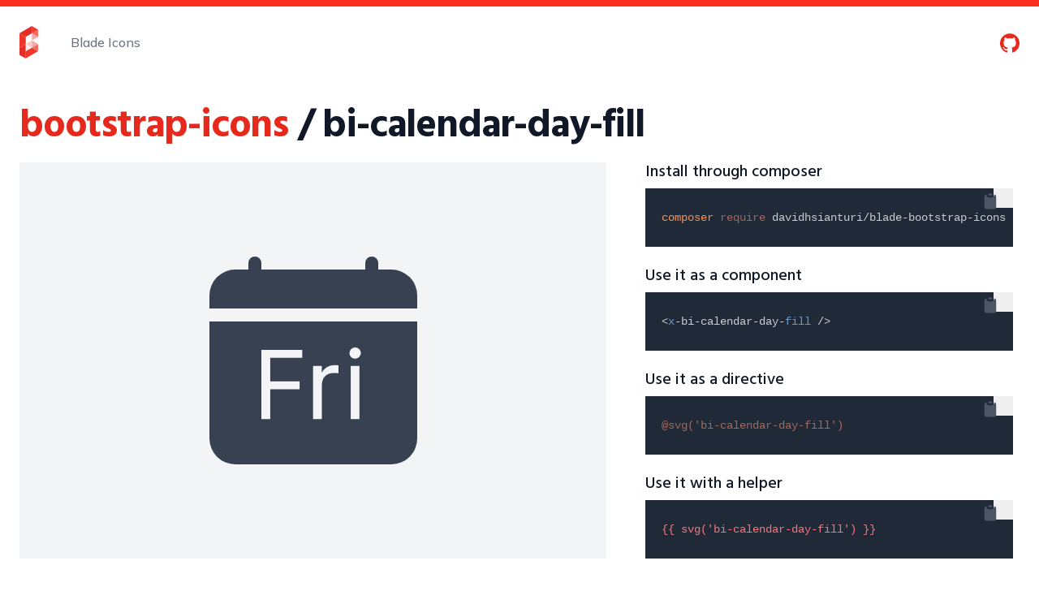

--- FILE ---
content_type: text/html; charset=utf-8
request_url: https://blade-ui-kit.com/blade-icons/bi-calendar-day-fill
body_size: 8134
content:
<!DOCTYPE html>
<html lang="en">
<head>
    <meta charset="utf-8">
    <meta name="viewport" content="width=device-width, initial-scale=1">

    <meta name="csrf-token" content="NuYksKTzmdmfyfwU5U49vRdHHX6GTWOlIS4Q1FLJ">

    <title>bi-calendar-day-fill - Blade UI Kit</title>

    <meta name="twitter:card" content="summary_large_image" />

<meta property="og:type" content="website">
<meta property="og:title" content="bi-calendar-day-fill - Blade UI Kit" />

    <meta name="description" content="A set of renderless components to utilise in your Laravel Blade views. Built for the TALL stack. Completely open-source.">
    <meta property="og:description" content="A set of renderless components to utilise in your Laravel Blade views. Built for the TALL stack. Completely open-source.">

    <meta property="og:image" content="https://blade-ui-kit.com/images/socialcard.png" />

<meta property="og:url" content="https://blade-ui-kit.com/blade-icons/bi-calendar-day-fill" />
<meta property="og:locale" content="en" />

        <link rel="apple-touch-icon" sizes="180x180" href="https://blade-ui-kit.com/apple-touch-icon.png">
        <link rel="icon" type="image/png" sizes="32x32" href="https://blade-ui-kit.com/favicon-32x32.png">
        <link rel="icon" type="image/png" sizes="16x16" href="https://blade-ui-kit.com/favicon-16x16.png">
        <link rel="manifest" href="https://blade-ui-kit.com/site.webmanifest">
        <meta name="msapplication-TileColor" content="#b91d47">
        <meta name="theme-color" content="#ffffff">

        <link rel="modulepreload" href="https://blade-ui-kit.com/build/assets/app-1e1680ba.js" /><script type="module" src="https://blade-ui-kit.com/build/assets/app-1e1680ba.js" data-navigate-track="reload"></script>
        <link rel="preload" as="style" href="https://blade-ui-kit.com/build/assets/app-d0c61253.css" /><link rel="stylesheet" href="https://blade-ui-kit.com/build/assets/app-d0c61253.css" data-navigate-track="reload" />
        

        <!-- Livewire Styles --><style >[wire\:loading][wire\:loading], [wire\:loading\.delay][wire\:loading\.delay], [wire\:loading\.inline-block][wire\:loading\.inline-block], [wire\:loading\.inline][wire\:loading\.inline], [wire\:loading\.block][wire\:loading\.block], [wire\:loading\.flex][wire\:loading\.flex], [wire\:loading\.table][wire\:loading\.table], [wire\:loading\.grid][wire\:loading\.grid], [wire\:loading\.inline-flex][wire\:loading\.inline-flex] {display: none;}[wire\:loading\.delay\.none][wire\:loading\.delay\.none], [wire\:loading\.delay\.shortest][wire\:loading\.delay\.shortest], [wire\:loading\.delay\.shorter][wire\:loading\.delay\.shorter], [wire\:loading\.delay\.short][wire\:loading\.delay\.short], [wire\:loading\.delay\.default][wire\:loading\.delay\.default], [wire\:loading\.delay\.long][wire\:loading\.delay\.long], [wire\:loading\.delay\.longer][wire\:loading\.delay\.longer], [wire\:loading\.delay\.longest][wire\:loading\.delay\.longest] {display: none;}[wire\:offline][wire\:offline] {display: none;}[wire\:dirty]:not(textarea):not(input):not(select) {display: none;}:root {--livewire-progress-bar-color: #2299dd;}[x-cloak] {display: none !important;}[wire\:cloak] {display: none !important;}dialog#livewire-error::backdrop {background-color: rgba(0, 0, 0, .6);}</style>
        
                    <!-- Fathom - beautiful, simple website analytics -->
            <script src="https://cdn.usefathom.com/script.js" site="SVSHYYIX" defer></script>
            <!-- / Fathom -->
</head>
<body class="font-sans border-t-8 border-scarlet-500">

<div class="relative bg-white overflow-hidden">
    <div class="relative pt-6 pb-4 sm:pb-10" x-data="{ open: false }">
        <nav class="relative max-w-screen-xl mx-auto flex items-center justify-between px-4 sm:px-6">
            <div class="flex items-center flex-1">
                <div class="flex items-center justify-between w-full md:w-auto">
                    <a href="https://blade-ui-kit.com" aria-label="Home">
                        <img class="h-8 w-auto sm:h-10" src="https://blade-ui-kit.com/images/icon.svg" alt="Logo" />
                    </a>
                    <div class="-mr-2 flex items-center md:hidden">
                        <button @click="open = true" type="button" class="inline-flex items-center justify-center p-2 rounded-md text-gray-400 hover:text-gray-500 hover:bg-gray-100 focus:outline-none focus:bg-gray-100 focus:text-gray-500 transition duration-150 ease-in-out" id="main-menu" aria-label="Main menu" aria-haspopup="true">
                            <svg class="h-6 w-6" stroke="currentColor" fill="none" viewBox="0 0 24 24">
                                <path stroke-linecap="round" stroke-linejoin="round" stroke-width="2" d="M4 6h16M4 12h16M4 18h16" />
                            </svg>
                        </button>
                    </div>
                </div>
                <div class="hidden md:block md:ml-10">
                    <a href="https://blade-ui-kit.com/blade-icons" class="font-medium text-gray-500 hover:text-gray-900 transition duration-150 ease-in-out">
                        Blade Icons
                    </a>
                </div>
            </div>
            <div class="hidden md:block text-right text-gray">
                <a class="text-scarlet-600 hover:text-scarlet-500 ml-4 font-medium transition duration-150 ease-in-out" href="https://github.com/driesvints/blade-icons"><svg class="h-6 w-6 inline" xmlns="http://www.w3.org/2000/svg" role="img" viewBox="0 0 24 24" fill="currentColor"><title>GitHub</title><path d="M12 .297c-6.63 0-12 5.373-12 12 0 5.303 3.438 9.8 8.205 11.385.6.113.82-.258.82-.577 0-.285-.01-1.04-.015-2.04-3.338.724-4.042-1.61-4.042-1.61C4.422 18.07 3.633 17.7 3.633 17.7c-1.087-.744.084-.729.084-.729 1.205.084 1.838 1.236 1.838 1.236 1.07 1.835 2.809 1.305 3.495.998.108-.776.417-1.305.76-1.605-2.665-.3-5.466-1.332-5.466-5.93 0-1.31.465-2.38 1.235-3.22-.135-.303-.54-1.523.105-3.176 0 0 1.005-.322 3.3 1.23.96-.267 1.98-.399 3-.405 1.02.006 2.04.138 3 .405 2.28-1.552 3.285-1.23 3.285-1.23.645 1.653.24 2.873.12 3.176.765.84 1.23 1.91 1.23 3.22 0 4.61-2.805 5.625-5.475 5.92.42.36.81 1.096.81 2.22 0 1.606-.015 2.896-.015 3.286 0 .315.21.69.825.57C20.565 22.092 24 17.592 24 12.297c0-6.627-5.373-12-12-12"/></svg></a>
            </div>
        </nav>

        <div class="top-0 inset-x-0 p-2 transition transform origin-top-right md:hidden fixed top-2 z-50" x-show="open" @click.away="open = false">
            <div class="rounded-lg shadow-md">
                <div class="rounded-lg bg-white ring-1 ring-black ring-opacity-5 overflow-hidden" role="menu" aria-orientation="vertical" aria-labelledby="main-menu">
                    <div class="px-5 pt-4 flex items-center justify-between">
                        <div>
                            <a href="https://blade-ui-kit.com">
                                <img class="h-8 w-auto" src="https://blade-ui-kit.com/images/icon.svg" alt="" />
                            </a>
                        </div>
                        <div class="-mr-2">
                            <button @click="open = false" type="button" class="inline-flex items-center justify-center p-2 rounded-md text-gray-400 hover:text-gray-500 hover:bg-gray-100 focus:outline-none focus:bg-gray-100 focus:text-gray-500 transition duration-150 ease-in-out" aria-label="Close menu">
                                <svg class="h-6 w-6" stroke="currentColor" fill="none" viewBox="0 0 24 24">
                                    <path stroke-linecap="round" stroke-linejoin="round" stroke-width="2" d="M6 18L18 6M6 6l12 12" />
                                </svg>
                            </button>
                        </div>
                    </div>
                    <div class="px-2 pt-2 pb-3">
                        <a href="https://blade-ui-kit.com/blade-icons" class="block px-3 py-2 rounded-md text-base font-medium text-gray-700 hover:text-gray-900 hover:bg-gray-50 focus:outline-none focus:text-gray-900 focus:bg-gray-50 transition duration-150 ease-in-out" role="menuitem">
                            Blade Icons
                        </a>
                    </div>
                    <div class="bg-gray-50 text-center">
                        <a class="text-scarlet-600 hover:text-scarlet-500 inline-block px-5 py-3 text-center font-medium bg-gray-50 hover:bg-gray-100 focus:outline-none focus:bg-gray-100 transition duration-150 ease-in-out" href="https://github.com/driesvints/blade-icons"><svg class="h-6 w-6 inline" xmlns="http://www.w3.org/2000/svg" role="img" viewBox="0 0 24 24" fill="currentColor"><title>GitHub</title><path d="M12 .297c-6.63 0-12 5.373-12 12 0 5.303 3.438 9.8 8.205 11.385.6.113.82-.258.82-.577 0-.285-.01-1.04-.015-2.04-3.338.724-4.042-1.61-4.042-1.61C4.422 18.07 3.633 17.7 3.633 17.7c-1.087-.744.084-.729.084-.729 1.205.084 1.838 1.236 1.838 1.236 1.07 1.835 2.809 1.305 3.495.998.108-.776.417-1.305.76-1.605-2.665-.3-5.466-1.332-5.466-5.93 0-1.31.465-2.38 1.235-3.22-.135-.303-.54-1.523.105-3.176 0 0 1.005-.322 3.3 1.23.96-.267 1.98-.399 3-.405 1.02.006 2.04.138 3 .405 2.28-1.552 3.285-1.23 3.285-1.23.645 1.653.24 2.873.12 3.176.765.84 1.23 1.91 1.23 3.22 0 4.61-2.805 5.625-5.475 5.92.42.36.81 1.096.81 2.22 0 1.606-.015 2.896-.015 3.286 0 .315.21.69.825.57C20.565 22.092 24 17.592 24 12.297c0-6.627-5.373-12-12-12"/></svg></a>
                    </div>
                </div>
            </div>
        </div>

        
    </div>
</div>

    <div id="icon-detail" class="mt-6 relative max-w-screen-xl px-4 mx-auto sm:px-6">
        <h3 class="text-3xl leading-8 font-hind font-extrabold tracking-tight text-gray-900 sm:text-5xl sm:leading-10">
    <a class="text-scarlet-600 hover:text-scarlet-500" href="https://github.com/davidhsianturi/blade-bootstrap-icons">bootstrap-icons</a>

            <br class="sm:hidden"> / bi-calendar-day-fill
</h3>

        <div class="mt-6 sm:grid sm:grid-cols-5 sm:gap-10 w-full">
            <div class="sm:col-span-3 flex items-center justify-center w-full py-12 bg-gray-100 text-gray-700">
                <svg class="w-64 h-64" xmlns="http://www.w3.org/2000/svg" width="16" height="16" fill="currentColor" class="bi bi-calendar-day-fill" viewBox="0 0 16 16">
  <path d="M4 .5a.5.5 0 0 0-1 0V1H2a2 2 0 0 0-2 2v1h16V3a2 2 0 0 0-2-2h-1V.5a.5.5 0 0 0-1 0V1H4zM16 14a2 2 0 0 1-2 2H2a2 2 0 0 1-2-2V5h16zm-4.785-6.145a.428.428 0 1 0 0-.855.426.426 0 0 0-.43.43c0 .238.192.425.43.425m.336.563h-.672v4.105h.672zm-6.867 4.105v-2.3h2.261v-.61H4.684V7.801h2.464v-.61H4v5.332zm3.296 0h.676V9.98c0-.554.227-1.007.953-1.007.125 0 .258.004.329.015v-.613a2 2 0 0 0-.254-.02c-.582 0-.891.32-1.012.567h-.02v-.504H7.98z"/>
</svg>
            </div>

            <div class="mt-10 sm:mt-0 sm:col-span-2 mr-2 lg:ml-2 lg:mt-0">
                <div class="w-full">
                    <h5 class="text-xl leading-6 font-hind font-medium text-gray-900">
    Install through composer
</h5>
                    <div class="mt-2 font-medium bg-gray-700 rounded text-gray-50 text-sm sm:text-md sm:leading-8">
    <pre><code>composer require davidhsianturi/blade-bootstrap-icons
</code></pre>

</div>
                </div>

                <div class="w-full mt-6">
                    <h5 class="text-xl leading-6 font-hind font-medium text-gray-900">
    Use it as a component
</h5>
                    <div class="mt-2 font-medium bg-gray-700 rounded text-gray-50 text-sm sm:text-md sm:leading-8">
    <pre><code>&lt;x-bi-calendar-day-fill /&gt;
</code></pre>

</div>
                </div>

                <div class="w-full mt-6">
                    <h5 class="text-xl leading-6 font-hind font-medium text-gray-900">
    Use it as a directive
</h5>
                    <div class="mt-2 font-medium bg-gray-700 rounded text-gray-50 text-sm sm:text-md sm:leading-8">
    <pre><code>@svg('bi-calendar-day-fill')
</code></pre>

</div>
                </div>

                <div class="w-full mt-6">
                    <h5 class="text-xl leading-6 font-hind font-medium text-gray-900">
    Use it with a helper
</h5>
                    <div class="mt-2 font-medium bg-gray-700 rounded text-gray-50 text-sm sm:text-md sm:leading-8">
    <pre><code>{{ svg('bi-calendar-day-fill') }}
</code></pre>

</div>
                </div>
            </div>
        </div>

                    <div class="mt-10">
                <h4 class="text-2xl leading-6 font-hind font-semibold tracking-tight text-gray-900 sm:text-3xl sm:leading-8">
    Similar icons
</h4>

                <div class="mt-5 grid gap-3 gap-y-3 grid-cols-2 sm:grid-cols-3 md:grid-cols-4 lg:grid-cols-8 text-sm">
                                            <div
                            class="flex flex-col items-center"
                            wire:key="result_1958"
                        >
                            <a
    href="https://blade-ui-kit.com/blade-icons/bi-calendar-day"
    class="flex flex-col items-center justify-between w-full h-full p-3 transition duration-300 ease-in-out border border-gray-200 text-gray-500 rounded-lg hover:text-scarlet-500 hover:shadow-md"
>
    <svg class="w-8 h-8" xmlns="http://www.w3.org/2000/svg" width="16" height="16" fill="currentColor" class="bi bi-calendar-day" viewBox="0 0 16 16">
  <path d="M4.684 11.523v-2.3h2.261v-.61H4.684V6.801h2.464v-.61H4v5.332zm3.296 0h.676V8.98c0-.554.227-1.007.953-1.007.125 0 .258.004.329.015v-.613a2 2 0 0 0-.254-.02c-.582 0-.891.32-1.012.567h-.02v-.504H7.98zm2.805-5.093c0 .238.192.425.43.425a.428.428 0 1 0 0-.855.426.426 0 0 0-.43.43m.094 5.093h.672V7.418h-.672z"/>
  <path d="M3.5 0a.5.5 0 0 1 .5.5V1h8V.5a.5.5 0 0 1 1 0V1h1a2 2 0 0 1 2 2v11a2 2 0 0 1-2 2H2a2 2 0 0 1-2-2V3a2 2 0 0 1 2-2h1V.5a.5.5 0 0 1 .5-.5M1 4v10a1 1 0 0 0 1 1h12a1 1 0 0 0 1-1V4z"/>
</svg>

    <span class="text-center truncate max-w-full mt-3">
        bi-calendar-day
    </span>
</a>
                        </div>
                                            <div
                            class="flex flex-col items-center"
                            wire:key="result_6168"
                        >
                            <a
    href="https://blade-ui-kit.com/blade-icons/fas-calendar-day"
    class="flex flex-col items-center justify-between w-full h-full p-3 transition duration-300 ease-in-out border border-gray-200 text-gray-500 rounded-lg hover:text-scarlet-500 hover:shadow-md"
>
    <svg class="w-8 h-8" fill="currentColor" xmlns="http://www.w3.org/2000/svg" viewBox="0 0 448 512"><!--! Font Awesome Free 6.7.2 by @fontawesome - https://fontawesome.com License - https://fontawesome.com/license/free (Icons: CC BY 4.0, Fonts: SIL OFL 1.1, Code: MIT License) Copyright 2024 Fonticons, Inc. --><path d="M128 0c17.7 0 32 14.3 32 32l0 32 128 0 0-32c0-17.7 14.3-32 32-32s32 14.3 32 32l0 32 48 0c26.5 0 48 21.5 48 48l0 48L0 160l0-48C0 85.5 21.5 64 48 64l48 0 0-32c0-17.7 14.3-32 32-32zM0 192l448 0 0 272c0 26.5-21.5 48-48 48L48 512c-26.5 0-48-21.5-48-48L0 192zm80 64c-8.8 0-16 7.2-16 16l0 96c0 8.8 7.2 16 16 16l96 0c8.8 0 16-7.2 16-16l0-96c0-8.8-7.2-16-16-16l-96 0z"/></svg>

    <span class="text-center truncate max-w-full mt-3">
        fas-calendar-day
    </span>
</a>
                        </div>
                                            <div
                            class="flex flex-col items-center"
                            wire:key="result_44775"
                        >
                            <a
    href="https://blade-ui-kit.com/blade-icons/sui-calendar-day"
    class="flex flex-col items-center justify-between w-full h-full p-3 transition duration-300 ease-in-out border border-gray-200 text-gray-500 rounded-lg hover:text-scarlet-500 hover:shadow-md"
>
    <svg class="w-8 h-8" xmlns="http://www.w3.org/2000/svg" viewBox="0 0 21 21" fill="currentColor"><g fill="none" fill-rule="evenodd" transform="translate(2 2)"><path d="m2.5.5h12.0269119c1.1045695 0 2 .8954305 2 2v11.9907459c0 1.0543618-.8158778 1.9181651-1.8507376 1.9945143l-.1588615.0054627-12.02691193-.0577246c-1.10080997-.0052835-1.99040087-.8991544-1.99040087-1.999977v-11.9330213c0-1.1045695.8954305-2 2-2z" stroke="currentColor" stroke-linecap="round" stroke-linejoin="round"/><path d="m.5 4.5h16.027" stroke="currentColor" stroke-linecap="round" stroke-linejoin="round"/><circle cx="4.5" cy="8.5" fill="currentColor" r="1"/></g></svg>

    <span class="text-center truncate max-w-full mt-3">
        sui-calendar-day
    </span>
</a>
                        </div>
                                            <div
                            class="flex flex-col items-center"
                            wire:key="result_61130"
                        >
                            <a
    href="https://blade-ui-kit.com/blade-icons/fluentui-calendar-day-16-o"
    class="flex flex-col items-center justify-between w-full h-full p-3 transition duration-300 ease-in-out border border-gray-200 text-gray-500 rounded-lg hover:text-scarlet-500 hover:shadow-md"
>
    <svg class="w-8 h-8" xmlns="http://www.w3.org/2000/svg" viewBox="0 0 16 16" fill="none"><path d="M5.5 5C5.22386 5 5 5.22386 5 5.5C5 5.77614 5.22386 6 5.5 6H10.5C10.7761 6 11 5.77614 11 5.5C11 5.22386 10.7761 5 10.5 5H5.5ZM5.5 8C5.22386 8 5 8.22386 5 8.5V10.5C5 10.7761 5.22386 11 5.5 11H10.5C10.7761 11 11 10.7761 11 10.5V8.5C11 8.22386 10.7761 8 10.5 8H5.5ZM6 10V9H10V10H6ZM14 4.5C14 3.11929 12.8807 2 11.5 2H4.5C3.11929 2 2 3.11929 2 4.5V11.5C2 12.8807 3.11929 14 4.5 14H11.5C12.8807 14 14 12.8807 14 11.5V4.5ZM3 11.5V4.5C3 3.67157 3.67157 3 4.5 3H11.5C12.3284 3 13 3.67157 13 4.5V11.5C13 12.3284 12.3284 13 11.5 13H4.5C3.67157 13 3 12.3284 3 11.5Z" fill="currentColor"/></svg>

    <span class="text-center truncate max-w-full mt-3">
        fluentui-calendar-day-16-o
    </span>
</a>
                        </div>
                                            <div
                            class="flex flex-col items-center"
                            wire:key="result_61131"
                        >
                            <a
    href="https://blade-ui-kit.com/blade-icons/fluentui-calendar-day-16"
    class="flex flex-col items-center justify-between w-full h-full p-3 transition duration-300 ease-in-out border border-gray-200 text-gray-500 rounded-lg hover:text-scarlet-500 hover:shadow-md"
>
    <svg class="w-8 h-8" xmlns="http://www.w3.org/2000/svg" viewBox="0 0 16 16" fill="none"><path d="M6 10V9H10V10H6ZM14 11.5C14 12.8807 12.8807 14 11.5 14H4.5C3.11929 14 2 12.8807 2 11.5V4.5C2 3.11929 3.11929 2 4.5 2H11.5C12.8807 2 14 3.11929 14 4.5V11.5ZM5.5 5C5.22386 5 5 5.22386 5 5.5C5 5.77614 5.22386 6 5.5 6H10.5C10.7761 6 11 5.77614 11 5.5C11 5.22386 10.7761 5 10.5 5H5.5ZM5.5 8C5.22386 8 5 8.22386 5 8.5V10.5C5 10.7761 5.22386 11 5.5 11H10.5C10.7761 11 11 10.7761 11 10.5V8.5C11 8.22386 10.7761 8 10.5 8H5.5Z" fill="currentColor"/></svg>

    <span class="text-center truncate max-w-full mt-3">
        fluentui-calendar-day-16
    </span>
</a>
                        </div>
                                            <div
                            class="flex flex-col items-center"
                            wire:key="result_61132"
                        >
                            <a
    href="https://blade-ui-kit.com/blade-icons/fluentui-calendar-day-20-o"
    class="flex flex-col items-center justify-between w-full h-full p-3 transition duration-300 ease-in-out border border-gray-200 text-gray-500 rounded-lg hover:text-scarlet-500 hover:shadow-md"
>
    <svg class="w-8 h-8" xmlns="http://www.w3.org/2000/svg" viewBox="0 0 20 20" fill="none"><path d="M14.5 3C15.8807 3 17 4.11929 17 5.5V14.5C17 15.8807 15.8807 17 14.5 17H5.5C4.11929 17 3 15.8807 3 14.5V5.5C3 4.11929 4.11929 3 5.5 3H14.5ZM14.5 4H5.5C4.67157 4 4 4.67157 4 5.5V14.5C4 15.3284 4.67157 16 5.5 16H14.5C15.3284 16 16 15.3284 16 14.5V5.5C16 4.67157 15.3284 4 14.5 4ZM12.7181 9C13.1638 9 13.3255 9.04641 13.4884 9.13357C13.6514 9.22072 13.7793 9.34861 13.8664 9.51158C13.9536 9.67454 14 9.83618 14 10.2819V12.7181C14 13.1638 13.9536 13.3255 13.8664 13.4884C13.7793 13.6514 13.6514 13.7793 13.4884 13.8664C13.3255 13.9536 13.1638 14 12.7181 14H7.28194C6.83618 14 6.67454 13.9536 6.51158 13.8664C6.34861 13.7793 6.22072 13.6514 6.13357 13.4884C6.04641 13.3255 6 13.1638 6 12.7181V10.2819C6 9.83618 6.04641 9.67454 6.13357 9.51158C6.22072 9.34861 6.34861 9.22072 6.51158 9.13357C6.67454 9.04641 6.83618 9 7.28194 9H12.7181ZM12.9122 10.0018H7.0878L7.0074 10.0074L7.00175 10.0878V12.9122L7.0074 12.9926L7.0878 12.9982H12.9122L12.9926 12.9926L12.9982 12.9122V10.0878L12.9926 10.0074L12.9122 10.0018ZM13.5 6C13.7761 6 14 6.22386 14 6.5C14 6.74546 13.8231 6.94961 13.5899 6.99194L13.5 7H6.5C6.22386 7 6 6.77614 6 6.5C6 6.25454 6.17688 6.05039 6.41012 6.00806L6.5 6H13.5Z" fill="currentColor"/></svg>

    <span class="text-center truncate max-w-full mt-3">
        fluentui-calendar-day-20-o
    </span>
</a>
                        </div>
                                            <div
                            class="flex flex-col items-center"
                            wire:key="result_61133"
                        >
                            <a
    href="https://blade-ui-kit.com/blade-icons/fluentui-calendar-day-20"
    class="flex flex-col items-center justify-between w-full h-full p-3 transition duration-300 ease-in-out border border-gray-200 text-gray-500 rounded-lg hover:text-scarlet-500 hover:shadow-md"
>
    <svg class="w-8 h-8" xmlns="http://www.w3.org/2000/svg" viewBox="0 0 20 20" fill="none"><path d="M14.5 3C15.8807 3 17 4.11929 17 5.5V14.5C17 15.8807 15.8807 17 14.5 17H5.5C4.11929 17 3 15.8807 3 14.5V5.5C3 4.11929 4.11929 3 5.5 3H14.5ZM12.7181 9H7.28194C6.83618 9 6.67454 9.04641 6.51158 9.13357C6.34861 9.22072 6.22072 9.34861 6.13357 9.51158C6.05731 9.65417 6.01224 9.79575 6.00216 10.1275L6 10.2819V12.7181C6 13.1638 6.04641 13.3255 6.13357 13.4884C6.22072 13.6514 6.34861 13.7793 6.51158 13.8664C6.65417 13.9427 6.79575 13.9878 7.12754 13.9978L7.28194 14H12.7181C13.1638 14 13.3255 13.9536 13.4884 13.8664C13.6514 13.7793 13.7793 13.6514 13.8664 13.4884C13.9427 13.3458 13.9878 13.2042 13.9978 12.8725L14 12.7181V10.2819C14 9.83618 13.9536 9.67454 13.8664 9.51158C13.7793 9.34861 13.6514 9.22072 13.4884 9.13357C13.3458 9.05731 13.2042 9.01224 12.8725 9.00216L12.7181 9ZM12.9122 10.0018L12.9926 10.0074L12.9982 10.0878V12.9122L12.9926 12.9926L12.9122 12.9982H7.0878L7.0074 12.9926L7.00175 12.9122V10.0878L7.0074 10.0074L7.0878 10.0018H12.9122ZM13.5 6H6.5L6.41012 6.00806C6.17688 6.05039 6 6.25454 6 6.5C6 6.74546 6.17688 6.94961 6.41012 6.99194L6.5 7H13.5L13.5899 6.99194C13.8231 6.94961 14 6.74546 14 6.5C14 6.25454 13.8231 6.05039 13.5899 6.00806L13.5 6Z" fill="currentColor"/></svg>

    <span class="text-center truncate max-w-full mt-3">
        fluentui-calendar-day-20
    </span>
</a>
                        </div>
                                            <div
                            class="flex flex-col items-center"
                            wire:key="result_61134"
                        >
                            <a
    href="https://blade-ui-kit.com/blade-icons/fluentui-calendar-day-24-o"
    class="flex flex-col items-center justify-between w-full h-full p-3 transition duration-300 ease-in-out border border-gray-200 text-gray-500 rounded-lg hover:text-scarlet-500 hover:shadow-md"
>
    <svg class="w-8 h-8" xmlns="http://www.w3.org/2000/svg" viewBox="0 0 24 24" fill="none"><path d="M17.75 3C19.5449 3 21 4.45507 21 6.25V17.75C21 19.5449 19.5449 21 17.75 21H6.25C4.45507 21 3 19.5449 3 17.75V6.25C3 4.45507 4.45507 3 6.25 3H17.75ZM17.75 4.5H6.25C5.2835 4.5 4.5 5.2835 4.5 6.25V17.75C4.5 18.7165 5.2835 19.5 6.25 19.5H17.75C18.7165 19.5 19.5 18.7165 19.5 17.75V6.25C19.5 5.2835 18.7165 4.5 17.75 4.5ZM16.25 11C16.6642 11 17 11.3358 17 11.75V16.25C17 16.6642 16.6642 17 16.25 17H7.75C7.33579 17 7 16.6642 7 16.25V11.75C7 11.3358 7.33579 11 7.75 11H16.25ZM15.5 12.5H8.5V15.5H15.5V12.5ZM7.75 7.25H16.25C16.6642 7.25 17 7.58579 17 8C17 8.3797 16.7178 8.69349 16.3518 8.74315L16.25 8.75H7.75C7.33579 8.75 7 8.41421 7 8C7 7.6203 7.28215 7.30651 7.64823 7.25685L7.75 7.25H16.25H7.75Z" fill="currentColor"/></svg>

    <span class="text-center truncate max-w-full mt-3">
        fluentui-calendar-day-24-o
    </span>
</a>
                        </div>
                                            <div
                            class="flex flex-col items-center"
                            wire:key="result_61135"
                        >
                            <a
    href="https://blade-ui-kit.com/blade-icons/fluentui-calendar-day-24"
    class="flex flex-col items-center justify-between w-full h-full p-3 transition duration-300 ease-in-out border border-gray-200 text-gray-500 rounded-lg hover:text-scarlet-500 hover:shadow-md"
>
    <svg class="w-8 h-8" xmlns="http://www.w3.org/2000/svg" viewBox="0 0 24 24" fill="none"><path d="M17.75 3C19.5449 3 21 4.45507 21 6.25V17.75C21 19.5449 19.5449 21 17.75 21H6.25C4.45507 21 3 19.5449 3 17.75V6.25C3 4.45507 4.45507 3 6.25 3H17.75ZM16.25 11H7.75C7.3703 11 7.05651 11.2822 7.00685 11.6482L7 11.75V16.25C7 16.6297 7.28215 16.9435 7.64823 16.9932L7.75 17H16.25C16.6297 17 16.9435 16.7178 16.9932 16.3518L17 16.25V11.75C17 11.3703 16.7178 11.0565 16.3518 11.0068L16.25 11ZM15.5 12.5V15.5H8.5V12.5H15.5ZM16.25 7.25H7.75C7.33579 7.25 7 7.58579 7 8C7 8.41421 7.33579 8.75 7.75 8.75H16.25C16.6642 8.75 17 8.41421 17 8C17 7.58579 16.6642 7.25 16.25 7.25Z" fill="currentColor"/></svg>

    <span class="text-center truncate max-w-full mt-3">
        fluentui-calendar-day-24
    </span>
</a>
                        </div>
                                            <div
                            class="flex flex-col items-center"
                            wire:key="result_61136"
                        >
                            <a
    href="https://blade-ui-kit.com/blade-icons/fluentui-calendar-day-28-o"
    class="flex flex-col items-center justify-between w-full h-full p-3 transition duration-300 ease-in-out border border-gray-200 text-gray-500 rounded-lg hover:text-scarlet-500 hover:shadow-md"
>
    <svg class="w-8 h-8" xmlns="http://www.w3.org/2000/svg" viewBox="0 0 28 28" fill="none"><path d="M21.75 3C23.5449 3 25 4.45507 25 6.25V21.75C25 23.5449 23.5449 25 21.75 25H6.25C4.45507 25 3 23.5449 3 21.75V6.25C3 4.45507 4.45507 3 6.25 3H21.75ZM21.75 4.5H6.25C5.2835 4.5 4.5 5.2835 4.5 6.25V21.75C4.5 22.7165 5.2835 23.5 6.25 23.5H21.75C22.7165 23.5 23.5 22.7165 23.5 21.75V6.25C23.5 5.2835 22.7165 4.5 21.75 4.5ZM19 12C19.5523 12 20 12.4477 20 13V19C20 19.5523 19.5523 20 19 20H9C8.44772 20 8 19.5523 8 19V13C8 12.4477 8.44772 12 9 12H19ZM18.5 13.5H9.5V18.5H18.5V13.5ZM19 8C19.4142 8 19.75 8.33579 19.75 8.75C19.75 9.1297 19.4678 9.44349 19.1018 9.49315L19 9.5H9C8.58579 9.5 8.25 9.16421 8.25 8.75C8.25 8.3703 8.53215 8.05651 8.89823 8.00685L9 8H19Z" fill="currentColor"/></svg>

    <span class="text-center truncate max-w-full mt-3">
        fluentui-calendar-day-28-o
    </span>
</a>
                        </div>
                                            <div
                            class="flex flex-col items-center"
                            wire:key="result_61137"
                        >
                            <a
    href="https://blade-ui-kit.com/blade-icons/fluentui-calendar-day-28"
    class="flex flex-col items-center justify-between w-full h-full p-3 transition duration-300 ease-in-out border border-gray-200 text-gray-500 rounded-lg hover:text-scarlet-500 hover:shadow-md"
>
    <svg class="w-8 h-8" xmlns="http://www.w3.org/2000/svg" viewBox="0 0 28 28" fill="none"><path d="M21.75 3C23.5449 3 25 4.45507 25 6.25V21.75C25 23.5449 23.5449 25 21.75 25H6.25C4.45507 25 3 23.5449 3 21.75V6.25C3 4.45507 4.45507 3 6.25 3H21.75ZM19 12H9C8.48716 12 8.06449 12.386 8.00673 12.8834L8 13V19C8 19.5128 8.38604 19.9355 8.88338 19.9933L9 20H19C19.5128 20 19.9355 19.614 19.9933 19.1166L20 19V13C20 12.4872 19.614 12.0645 19.1166 12.0067L19 12ZM18.5 13.5V18.5H9.5V13.5H18.5ZM19 8H9L8.89823 8.00685C8.53215 8.05651 8.25 8.3703 8.25 8.75C8.25 9.1297 8.53215 9.44349 8.89823 9.49315L9 9.5H19L19.1018 9.49315C19.4678 9.44349 19.75 9.1297 19.75 8.75C19.75 8.3703 19.4678 8.05651 19.1018 8.00685L19 8Z" fill="currentColor"/></svg>

    <span class="text-center truncate max-w-full mt-3">
        fluentui-calendar-day-28
    </span>
</a>
                        </div>
                                            <div
                            class="flex flex-col items-center"
                            wire:key="result_72080"
                        >
                            <a
    href="https://blade-ui-kit.com/blade-icons/lineawesome-calendar-day-solid"
    class="flex flex-col items-center justify-between w-full h-full p-3 transition duration-300 ease-in-out border border-gray-200 text-gray-500 rounded-lg hover:text-scarlet-500 hover:shadow-md"
>
    <svg class="w-8 h-8" xmlns="http://www.w3.org/2000/svg" viewBox="0 0 32 32" fill="currentColor"><path d="M 9 4 L 9 5 L 5 5 L 5 27 L 27 27 L 27 5 L 23 5 L 23 4 L 21 4 L 21 5 L 11 5 L 11 4 Z M 7 7 L 9 7 L 9 8 L 11 8 L 11 7 L 21 7 L 21 8 L 23 8 L 23 7 L 25 7 L 25 9 L 7 9 Z M 7 11 L 25 11 L 25 25 L 7 25 Z M 13 13 L 13 15 L 15 15 L 15 13 Z M 17 13 L 17 15 L 19 15 L 19 13 Z M 21 13 L 21 15 L 23 15 L 23 13 Z M 16 16 L 16 20 L 20 20 L 20 16 Z M 9 17 L 9 19 L 11 19 L 11 17 Z M 13 17 L 13 19 L 15 19 L 15 17 Z M 21 17 L 21 19 L 23 19 L 23 17 Z M 9 21 L 9 23 L 11 23 L 11 21 Z M 13 21 L 13 23 L 15 23 L 15 21 Z M 17 21 L 17 23 L 19 23 L 19 21 Z"/></svg>

    <span class="text-center truncate max-w-full mt-3">
        lineawesome-calendar-day-solid
    </span>
</a>
                        </div>
                                            <div
                            class="flex flex-col items-center"
                            wire:key="result_95635"
                        >
                            <a
    href="https://blade-ui-kit.com/blade-icons/emblem-calendar-day-fill"
    class="flex flex-col items-center justify-between w-full h-full p-3 transition duration-300 ease-in-out border border-gray-200 text-gray-500 rounded-lg hover:text-scarlet-500 hover:shadow-md"
>
    <svg class="w-8 h-8" xmlns="http://www.w3.org/2000/svg" viewBox="0 0 24 24" fill="currentColor"><path d="M5 5C3.89543 5 3 5.89543 3 7V17C3 18.1046 3.89543 19 5 19H19C20.1046 19 21 18.1046 21 17V7C21 5.89543 20.1046 5 19 5H5Z" fill="currentColor"/><path d="M3 7C3 5.89543 3.89543 5 5 5H19C20.1046 5 21 5.89543 21 7C21 8.10457 20.1046 9 19 9H5C3.89543 9 3 8.10457 3 7Z" fill="currentColor"/><path d="M7 7C6.44772 7 6 6.55228 6 6V4C6 3.44772 6.44772 3 7 3C7.55228 3 8 3.44772 8 4V6C8 6.55228 7.55228 7 7 7Z" fill="currentColor"/><path d="M17 7C16.4477 7 16 6.55228 16 6V4C16 3.44772 16.4477 3 17 3C17.5523 3 18 3.44772 18 4V6C18 6.55228 17.5523 7 17 7Z" fill="currentColor"/><path d="M8.32461 12.1562L9.05508 14.2188L9.78164 12.1562H10.5512V15H9.96328V14.2227L10.0219 12.8809L9.2543 15H8.85195L8.08633 12.8828L8.14492 14.2227V15H7.55898V12.1562H8.32461ZM13.5488 13.6426C13.5488 13.9225 13.4993 14.168 13.4004 14.3789C13.3014 14.5898 13.1595 14.7526 12.9746 14.8672C12.791 14.9818 12.5801 15.0391 12.3418 15.0391C12.1061 15.0391 11.8958 14.9824 11.7109 14.8691C11.526 14.7559 11.3828 14.5944 11.2812 14.3848C11.1797 14.1738 11.1283 13.9316 11.127 13.6582V13.5176C11.127 13.2376 11.1771 12.9915 11.2773 12.7793C11.3789 12.5658 11.5215 12.4023 11.7051 12.2891C11.89 12.1745 12.1009 12.1172 12.3379 12.1172C12.5749 12.1172 12.7852 12.1745 12.9688 12.2891C13.1536 12.4023 13.2962 12.5658 13.3965 12.7793C13.498 12.9915 13.5488 13.237 13.5488 13.5156V13.6426ZM12.9551 13.5137C12.9551 13.2155 12.9017 12.9889 12.7949 12.834C12.6882 12.679 12.5358 12.6016 12.3379 12.6016C12.1413 12.6016 11.9896 12.6784 11.8828 12.832C11.776 12.9844 11.722 13.2083 11.7207 13.5039V13.6426C11.7207 13.9329 11.7741 14.1582 11.8809 14.3184C11.9876 14.4785 12.1413 14.5586 12.3418 14.5586C12.5384 14.5586 12.6895 14.4818 12.7949 14.3281C12.9004 14.1732 12.9538 13.9479 12.9551 13.6523V13.5137ZM16.4371 15H15.8512L14.7105 13.1289V15H14.1246V12.1562H14.7105L15.8531 14.0312V12.1562H16.4371V15Z" fill="white"/></svg>

    <span class="text-center truncate max-w-full mt-3">
        emblem-calendar-day-fill
    </span>
</a>
                        </div>
                                            <div
                            class="flex flex-col items-center"
                            wire:key="result_95636"
                        >
                            <a
    href="https://blade-ui-kit.com/blade-icons/emblem-calendar-day"
    class="flex flex-col items-center justify-between w-full h-full p-3 transition duration-300 ease-in-out border border-gray-200 text-gray-500 rounded-lg hover:text-scarlet-500 hover:shadow-md"
>
    <svg class="w-8 h-8" xmlns="http://www.w3.org/2000/svg" viewBox="0 0 24 24" fill="currentColor"><path fill-rule="evenodd" clip-rule="evenodd" d="M5 5C3.89543 5 3 5.89543 3 7V17C3 18.1046 3.89543 19 5 19H19C20.1046 19 21 18.1046 21 17V7C21 5.89543 20.1046 5 19 5H5ZM19 7H5V17H19V7Z" fill="currentColor"/><path d="M3 7C3 5.89543 3.89543 5 5 5H19C20.1046 5 21 5.89543 21 7C21 8.10457 20.1046 9 19 9H5C3.89543 9 3 8.10457 3 7Z" fill="currentColor"/><path d="M7 7C6.44772 7 6 6.55228 6 6V4C6 3.44772 6.44772 3 7 3C7.55228 3 8 3.44772 8 4V6C8 6.55228 7.55228 7 7 7Z" fill="currentColor"/><path d="M17 7C16.4477 7 16 6.55228 16 6V4C16 3.44772 16.4477 3 17 3C17.5523 3 18 3.44772 18 4V6C18 6.55228 17.5523 7 17 7Z" fill="currentColor"/><path d="M8.32461 12.1562L9.05508 14.2188L9.78164 12.1562H10.5512V15H9.96328V14.2227L10.0219 12.8809L9.2543 15H8.85195L8.08633 12.8828L8.14492 14.2227V15H7.55898V12.1562H8.32461ZM13.5488 13.6426C13.5488 13.9225 13.4993 14.168 13.4004 14.3789C13.3014 14.5898 13.1595 14.7526 12.9746 14.8672C12.791 14.9818 12.5801 15.0391 12.3418 15.0391C12.1061 15.0391 11.8958 14.9824 11.7109 14.8691C11.526 14.7559 11.3828 14.5944 11.2812 14.3848C11.1797 14.1738 11.1283 13.9316 11.127 13.6582V13.5176C11.127 13.2376 11.1771 12.9915 11.2773 12.7793C11.3789 12.5658 11.5215 12.4023 11.7051 12.2891C11.89 12.1745 12.1009 12.1172 12.3379 12.1172C12.5749 12.1172 12.7852 12.1745 12.9688 12.2891C13.1536 12.4023 13.2962 12.5658 13.3965 12.7793C13.498 12.9915 13.5488 13.237 13.5488 13.5156V13.6426ZM12.9551 13.5137C12.9551 13.2155 12.9017 12.9889 12.7949 12.834C12.6882 12.679 12.5358 12.6016 12.3379 12.6016C12.1413 12.6016 11.9896 12.6784 11.8828 12.832C11.776 12.9844 11.722 13.2083 11.7207 13.5039V13.6426C11.7207 13.9329 11.7741 14.1582 11.8809 14.3184C11.9876 14.4785 12.1413 14.5586 12.3418 14.5586C12.5384 14.5586 12.6895 14.4818 12.7949 14.3281C12.9004 14.1732 12.9538 13.9479 12.9551 13.6523V13.5137ZM16.4371 15H15.8512L14.7105 13.1289V15H14.1246V12.1562H14.7105L15.8531 14.0312V12.1562H16.4371V15Z" fill="currentColor"/></svg>

    <span class="text-center truncate max-w-full mt-3">
        emblem-calendar-day
    </span>
</a>
                        </div>
                                            <div
                            class="flex flex-col items-center"
                            wire:key="result_736"
                        >
                            <a
    href="https://blade-ui-kit.com/blade-icons/heroicon-o-calendar-days"
    class="flex flex-col items-center justify-between w-full h-full p-3 transition duration-300 ease-in-out border border-gray-200 text-gray-500 rounded-lg hover:text-scarlet-500 hover:shadow-md"
>
    <svg class="w-8 h-8" xmlns="http://www.w3.org/2000/svg" fill="none" viewBox="0 0 24 24" stroke-width="1.5" stroke="currentColor" aria-hidden="true" data-slot="icon">
  <path stroke-linecap="round" stroke-linejoin="round" d="M6.75 3v2.25M17.25 3v2.25M3 18.75V7.5a2.25 2.25 0 0 1 2.25-2.25h13.5A2.25 2.25 0 0 1 21 7.5v11.25m-18 0A2.25 2.25 0 0 0 5.25 21h13.5A2.25 2.25 0 0 0 21 18.75m-18 0v-7.5A2.25 2.25 0 0 1 5.25 9h13.5A2.25 2.25 0 0 1 21 11.25v7.5m-9-6h.008v.008H12v-.008ZM12 15h.008v.008H12V15Zm0 2.25h.008v.008H12v-.008ZM9.75 15h.008v.008H9.75V15Zm0 2.25h.008v.008H9.75v-.008ZM7.5 15h.008v.008H7.5V15Zm0 2.25h.008v.008H7.5v-.008Zm6.75-4.5h.008v.008h-.008v-.008Zm0 2.25h.008v.008h-.008V15Zm0 2.25h.008v.008h-.008v-.008Zm2.25-4.5h.008v.008H16.5v-.008Zm0 2.25h.008v.008H16.5V15Z"/>
</svg>

    <span class="text-center truncate max-w-full mt-3">
        heroicon-o-calendar-days
    </span>
</a>
                        </div>
                                            <div
                            class="flex flex-col items-center"
                            wire:key="result_1060"
                        >
                            <a
    href="https://blade-ui-kit.com/blade-icons/heroicon-s-calendar-days"
    class="flex flex-col items-center justify-between w-full h-full p-3 transition duration-300 ease-in-out border border-gray-200 text-gray-500 rounded-lg hover:text-scarlet-500 hover:shadow-md"
>
    <svg class="w-8 h-8" xmlns="http://www.w3.org/2000/svg" viewBox="0 0 24 24" fill="currentColor" aria-hidden="true" data-slot="icon">
  <path d="M12.75 12.75a.75.75 0 1 1-1.5 0 .75.75 0 0 1 1.5 0ZM7.5 15.75a.75.75 0 1 0 0-1.5.75.75 0 0 0 0 1.5ZM8.25 17.25a.75.75 0 1 1-1.5 0 .75.75 0 0 1 1.5 0ZM9.75 15.75a.75.75 0 1 0 0-1.5.75.75 0 0 0 0 1.5ZM10.5 17.25a.75.75 0 1 1-1.5 0 .75.75 0 0 1 1.5 0ZM12 15.75a.75.75 0 1 0 0-1.5.75.75 0 0 0 0 1.5ZM12.75 17.25a.75.75 0 1 1-1.5 0 .75.75 0 0 1 1.5 0ZM14.25 15.75a.75.75 0 1 0 0-1.5.75.75 0 0 0 0 1.5ZM15 17.25a.75.75 0 1 1-1.5 0 .75.75 0 0 1 1.5 0ZM16.5 15.75a.75.75 0 1 0 0-1.5.75.75 0 0 0 0 1.5ZM15 12.75a.75.75 0 1 1-1.5 0 .75.75 0 0 1 1.5 0ZM16.5 13.5a.75.75 0 1 0 0-1.5.75.75 0 0 0 0 1.5Z"/>
  <path fill-rule="evenodd" d="M6.75 2.25A.75.75 0 0 1 7.5 3v1.5h9V3A.75.75 0 0 1 18 3v1.5h.75a3 3 0 0 1 3 3v11.25a3 3 0 0 1-3 3H5.25a3 3 0 0 1-3-3V7.5a3 3 0 0 1 3-3H6V3a.75.75 0 0 1 .75-.75Zm13.5 9a1.5 1.5 0 0 0-1.5-1.5H5.25a1.5 1.5 0 0 0-1.5 1.5v7.5a1.5 1.5 0 0 0 1.5 1.5h13.5a1.5 1.5 0 0 0 1.5-1.5v-7.5Z" clip-rule="evenodd"/>
</svg>

    <span class="text-center truncate max-w-full mt-3">
        heroicon-s-calendar-days
    </span>
</a>
                        </div>
                                            <div
                            class="flex flex-col items-center"
                            wire:key="result_5686"
                        >
                            <a
    href="https://blade-ui-kit.com/blade-icons/far-calendar-days"
    class="flex flex-col items-center justify-between w-full h-full p-3 transition duration-300 ease-in-out border border-gray-200 text-gray-500 rounded-lg hover:text-scarlet-500 hover:shadow-md"
>
    <svg class="w-8 h-8" fill="currentColor" xmlns="http://www.w3.org/2000/svg" viewBox="0 0 448 512"><!--! Font Awesome Free 6.7.2 by @fontawesome - https://fontawesome.com License - https://fontawesome.com/license/free (Icons: CC BY 4.0, Fonts: SIL OFL 1.1, Code: MIT License) Copyright 2024 Fonticons, Inc. --><path d="M152 24c0-13.3-10.7-24-24-24s-24 10.7-24 24l0 40L64 64C28.7 64 0 92.7 0 128l0 16 0 48L0 448c0 35.3 28.7 64 64 64l320 0c35.3 0 64-28.7 64-64l0-256 0-48 0-16c0-35.3-28.7-64-64-64l-40 0 0-40c0-13.3-10.7-24-24-24s-24 10.7-24 24l0 40L152 64l0-40zM48 192l80 0 0 56-80 0 0-56zm0 104l80 0 0 64-80 0 0-64zm128 0l96 0 0 64-96 0 0-64zm144 0l80 0 0 64-80 0 0-64zm80-48l-80 0 0-56 80 0 0 56zm0 160l0 40c0 8.8-7.2 16-16 16l-64 0 0-56 80 0zm-128 0l0 56-96 0 0-56 96 0zm-144 0l0 56-64 0c-8.8 0-16-7.2-16-16l0-40 80 0zM272 248l-96 0 0-56 96 0 0 56z"/></svg>

    <span class="text-center truncate max-w-full mt-3">
        far-calendar-days
    </span>
</a>
                        </div>
                                            <div
                            class="flex flex-col items-center"
                            wire:key="result_6169"
                        >
                            <a
    href="https://blade-ui-kit.com/blade-icons/fas-calendar-days"
    class="flex flex-col items-center justify-between w-full h-full p-3 transition duration-300 ease-in-out border border-gray-200 text-gray-500 rounded-lg hover:text-scarlet-500 hover:shadow-md"
>
    <svg class="w-8 h-8" fill="currentColor" xmlns="http://www.w3.org/2000/svg" viewBox="0 0 448 512"><!--! Font Awesome Free 6.7.2 by @fontawesome - https://fontawesome.com License - https://fontawesome.com/license/free (Icons: CC BY 4.0, Fonts: SIL OFL 1.1, Code: MIT License) Copyright 2024 Fonticons, Inc. --><path d="M128 0c17.7 0 32 14.3 32 32l0 32 128 0 0-32c0-17.7 14.3-32 32-32s32 14.3 32 32l0 32 48 0c26.5 0 48 21.5 48 48l0 48L0 160l0-48C0 85.5 21.5 64 48 64l48 0 0-32c0-17.7 14.3-32 32-32zM0 192l448 0 0 272c0 26.5-21.5 48-48 48L48 512c-26.5 0-48-21.5-48-48L0 192zm64 80l0 32c0 8.8 7.2 16 16 16l32 0c8.8 0 16-7.2 16-16l0-32c0-8.8-7.2-16-16-16l-32 0c-8.8 0-16 7.2-16 16zm128 0l0 32c0 8.8 7.2 16 16 16l32 0c8.8 0 16-7.2 16-16l0-32c0-8.8-7.2-16-16-16l-32 0c-8.8 0-16 7.2-16 16zm144-16c-8.8 0-16 7.2-16 16l0 32c0 8.8 7.2 16 16 16l32 0c8.8 0 16-7.2 16-16l0-32c0-8.8-7.2-16-16-16l-32 0zM64 400l0 32c0 8.8 7.2 16 16 16l32 0c8.8 0 16-7.2 16-16l0-32c0-8.8-7.2-16-16-16l-32 0c-8.8 0-16 7.2-16 16zm144-16c-8.8 0-16 7.2-16 16l0 32c0 8.8 7.2 16 16 16l32 0c8.8 0 16-7.2 16-16l0-32c0-8.8-7.2-16-16-16l-32 0zm112 16l0 32c0 8.8 7.2 16 16 16l32 0c8.8 0 16-7.2 16-16l0-32c0-8.8-7.2-16-16-16l-32 0c-8.8 0-16 7.2-16 16z"/></svg>

    <span class="text-center truncate max-w-full mt-3">
        fas-calendar-days
    </span>
</a>
                        </div>
                                            <div
                            class="flex flex-col items-center"
                            wire:key="result_44776"
                        >
                            <a
    href="https://blade-ui-kit.com/blade-icons/sui-calendar-days"
    class="flex flex-col items-center justify-between w-full h-full p-3 transition duration-300 ease-in-out border border-gray-200 text-gray-500 rounded-lg hover:text-scarlet-500 hover:shadow-md"
>
    <svg class="w-8 h-8" xmlns="http://www.w3.org/2000/svg" viewBox="0 0 21 21" fill="currentColor"><g fill="none" fill-rule="evenodd" transform="translate(2 2)"><path d="m2.5.5h12c1.1045695 0 2 .8954305 2 2v12c0 1.1045695-.8954305 2-2 2h-12c-1.1045695 0-2-.8954305-2-2v-12c0-1.1045695.8954305-2 2-2z" stroke="currentColor" stroke-linecap="round" stroke-linejoin="round"/><path d="m.5 4.5h16" stroke="currentColor" stroke-linecap="round" stroke-linejoin="round"/><g fill="currentColor"><circle cx="8.5" cy="8.5" r="1"/><circle cx="4.5" cy="8.5" r="1"/><circle cx="4.5" cy="12.5" r="1"/></g></g></svg>

    <span class="text-center truncate max-w-full mt-3">
        sui-calendar-days
    </span>
</a>
                        </div>
                                    </div>
            </div>
            </div>

    <div class="bg-white">
    <div class="max-w-screen-xl mx-auto py-12 px-4 sm:px-6 md:flex md:items-center md:justify-between lg:px-8">
        <div class="flex justify-center md:order-2">
            <a class="text-scarlet-600 hover:text-scarlet-500" href="https://github.com/driesvints/blade-icons"><span class="sr-only">GitHub</span>
                <svg class="h-6 w-6" xmlns="http://www.w3.org/2000/svg" role="img" viewBox="0 0 24 24" fill="currentColor"><title>GitHub</title><path d="M12 .297c-6.63 0-12 5.373-12 12 0 5.303 3.438 9.8 8.205 11.385.6.113.82-.258.82-.577 0-.285-.01-1.04-.015-2.04-3.338.724-4.042-1.61-4.042-1.61C4.422 18.07 3.633 17.7 3.633 17.7c-1.087-.744.084-.729.084-.729 1.205.084 1.838 1.236 1.838 1.236 1.07 1.835 2.809 1.305 3.495.998.108-.776.417-1.305.76-1.605-2.665-.3-5.466-1.332-5.466-5.93 0-1.31.465-2.38 1.235-3.22-.135-.303-.54-1.523.105-3.176 0 0 1.005-.322 3.3 1.23.96-.267 1.98-.399 3-.405 1.02.006 2.04.138 3 .405 2.28-1.552 3.285-1.23 3.285-1.23.645 1.653.24 2.873.12 3.176.765.84 1.23 1.91 1.23 3.22 0 4.61-2.805 5.625-5.475 5.92.42.36.81 1.096.81 2.22 0 1.606-.015 2.896-.015 3.286 0 .315.21.69.825.57C20.565 22.092 24 17.592 24 12.297c0-6.627-5.373-12-12-12"/></svg></a>
        </div>
        <div class="mt-8 md:mt-0 md:order-1">
            <p class="text-center text-base leading-6 text-gray-400">
                &copy; 2026 <a class="text-scarlet-600 hover:text-scarlet-500" href="https://driesvints.com">Dries Vints.</a>
 Site built with <a class="text-scarlet-600 hover:text-scarlet-500" href="https://tallstack.dev">the TALL Stack.</a>
 <a class="text-scarlet-600 hover:text-scarlet-500" href="https://github.com/blade-ui-kit/art">Artwork</a>
 by <a class="text-scarlet-600 hover:text-scarlet-500" href="https://caneco.dev/">Caneco.</a>
            </p>
        </div>
    </div>
</div>

    <script src="/livewire/livewire.min.js?id=0f6341c0"   data-csrf="NuYksKTzmdmfyfwU5U49vRdHHX6GTWOlIS4Q1FLJ" data-update-uri="/livewire/update" data-navigate-once="true"></script>

<script defer src="https://static.cloudflareinsights.com/beacon.min.js/vcd15cbe7772f49c399c6a5babf22c1241717689176015" integrity="sha512-ZpsOmlRQV6y907TI0dKBHq9Md29nnaEIPlkf84rnaERnq6zvWvPUqr2ft8M1aS28oN72PdrCzSjY4U6VaAw1EQ==" data-cf-beacon='{"version":"2024.11.0","token":"d151aad055414c30b7f5172e0f1b8823","r":1,"server_timing":{"name":{"cfCacheStatus":true,"cfEdge":true,"cfExtPri":true,"cfL4":true,"cfOrigin":true,"cfSpeedBrain":true},"location_startswith":null}}' crossorigin="anonymous"></script>
</body>
</html>
